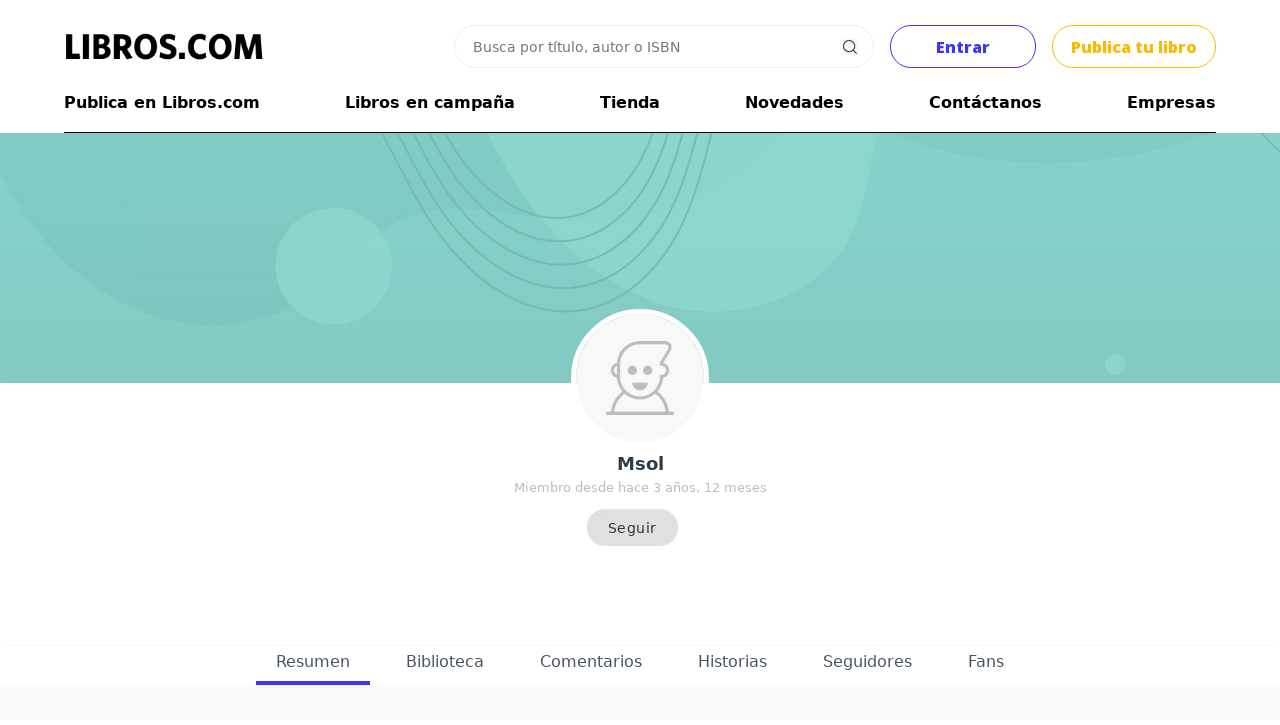

--- FILE ---
content_type: text/css
request_url: https://libros.com/css/jquery.cookiebar.css
body_size: 1295
content:
#cookie-bar {background:#e0e0e0; height:34px; line-height:34px; color:#333; text-align:center; padding:3px 0; z-index: 1000; font-size: 13px;}
#cookie-bar.fixed {position:fixed; margin-bottom: 0px; bottom: 0; left:0; width:100%;}
#cookie-bar p {margin:0; padding:0;}
#cookie-bar a {color:#ffffff; display:inline-block; border-radius:3px; text-decoration:none; padding:0 10px; margin-left:8px;}
#cookie-bar .cb-enable {background:#007700;}
#cookie-bar .cb-enable:hover {background:#009900;}
#cookie-bar .cb-disable {background:#990000;}
#cookie-bar .cb-disable:hover {background:#bb0000;}
#cookie-bar .cb-policy {background:#0033bb;}
#cookie-bar .cb-policy:hover {background:#0055dd;}

/* Custom Styles to make it compatible with modern screens */
div#cookie-bar {
    display: grid;
    grid-template-columns: .7fr repeat(2, auto);
    gap: 1em;
    place-content: center;
    align-items: center;
    height: unset;
    padding: 2ch;
    user-select: none;
    box-sizing: border-box;
}
div#cookie-bar > .message {
    line-height: 3.4ch;
}
div#cookie-bar > * {
    margin-left: unset;
}

@media only screen and (max-width: 480px) {
    div#cookie-bar {
        grid-template-columns: unset;
        grid-template-rows: repeat(3, auto);
        height: unset;
        padding: 3ch;
    }
    
}

--- FILE ---
content_type: text/css
request_url: https://libros.com/plugins/sign/simple.css?t=1765560614
body_size: 7042
content:
.loaded_content[type="sign"]{width:335px; max-width:100%;}
/* [name="simple_form"] #password{display:none;} */

[name="simple_form"] .plugin_sign{font-size:16px; font-family: sans-serif; width:100%; display:inline-block;}
[name="simple_form"] .message{font-size:19px; font-family: sans-serif; font-weight:bold; color:#999; margin-bottom:30px;}

[name="simple_form"] .forgot{color:#999999; font-size:13px; margin-bottom:5px; display:none;}
[name="simple_form"] a:hover{text-decoration:none;}
[name="simple_form"] .plugin_sign .hr_message{position:relative; top:-10px; background-color:#fff; padding:0 20px 0 20px; font-weight:bold;}

[name="simple_form"] .continue{text-align:center; font-size:16px; color:#666; border:1px solid #ccc; border-radius:4px; text-decoration:none; cursor:pointer; font-family:Helvetica, Arial, sans-serif; letter-spacing:.25px; width:335px; max-width:100%; height:50px; margin-bottom:10px;}

[name="simple_form"] .continue.facebook{background-color:#4267b2; color:#fff; border:0; height:60px; font-size:18px; margin:20px 0 50px 0 !important;}
[name="simple_form"] .continue.facebook span.logo{height:26px; margin:17px; margin-left:35px; float:left;}
[name="simple_form"] .continue.facebook svg{height:26px; width:26px;}
[name="simple_form"] .continue.facebook span.center{float:left; margin-top:21px; text-align:left; width:calc(100% - 78px);}
[name="simple_form"] .continue.facebook span.avatar{float:right; position:relative; min-width:20px;}
[name="simple_form"] .continue.facebook img{position:relative; border-bottom-right-radius:4px; border-top-right-radius:4px; height:40px; width:40px;}

[name="simple_form"] .continue.twitter{background:url('/images/twitter-20.png') 15px center no-repeat; background-size:20px 20px;}
[name="simple_form"] .continue.google{background:url('/images/google-20.png') 15px center no-repeat; background-size:20px 20px;}
/*[name="simple_form"] .continue.email{background:url('/images/envelope.png') 15px center no-repeat #fff; background-size:20px 20px;}*/

/* [name="simple_form"] .continue:hover{color:#fff;} */
[name="simple_form"] .continue.twitter:hover{color:#3dadeb; border-color:#3dadeb;}
[name="simple_form"] .continue.google:hover{color:#dc4a38; border-color:#dc4a38;}

[name="simple_form"] #email , [name="simple_form"] #password{box-shadow:none; cursor:text; margin:0 0 10px 0; width:335px; font-size:16px; -webkit-appearance: none; height:50px;}

/*#bio_ep [name="simple_form"] #login_text , #bio_ep [name="simple_form"] #email , #bio_ep [name="simple_form"] #password{width:295px; height:10px;}*/

[name="simple_form"] input.continue:hover{color:#666;}
[name="simple_form"] input[type="submit"].continue{padding:12px; background-color:#80BD39; border:#80BD39; color:#fff; -webkit-appearance: none;}

[name="simple_form"] .plugin_sign .terms{font-size:12px; color:#666;}
[name="simple_form"] .plugin_sign .terms a{color:#666 !important; text-decoration:underline;}

[name="simple_form"] .plugin_sign h2{margin-bottom:15px;}

[name="simple_form"] .error_form{font-size:13px;}

@media only screen and (max-width: 480px){
	[name="simple_form"] .message{font-size:17px;}
	[name="simple_form"] #facebook_iframe{position:relative; left:calc((100% - 300px) / 2);}
	
	[name="simple_form"] .continue{max-width:calc(100% - 40px);}
	[name="simple_form"] .continue.facebook{margin-top:0px; font-size:18px;}
	[name="simple_form"] .continue.facebook span.logo{margin:17px 5px 0 17px !important;}
	[name="simple_form"] .continue.facebook span.center{width:calc(100% - 60px); text-align:center;}
	
	[name="simple_form"] .plugin_sign hr{width:calc(100% - 40px);}
	
	[name="simple_form"] #email , [name="simple_form"] #password{width:calc(100% - 42px) !important; padding: .6em;}
}

/** New sign-in CSS **/
.vbox-inline.sign {
    width: 500px;
    padding: 3em 2.4em;
}

.loaded_content[type="sign"] {
    width: unset;
    max-width: 100%;
}

.login-form {
	display: flex;
	flex-direction: column;
	color: #293845;
	text-align: left;
	user-select: none;
}
  
.login-form > * {
	margin-top: 10px;
	margin-bottom: 10px;
}
  
.login-form a.link {
	cursor: pointer;
	text-decoration: none;
	font-weight: bold;
	color: #3f37ed;
}

.login-form > a.link {
	font-size: .9em;
}
  
.info-title {
	font-size: 1.4em;
	font-weight: bold;
	margin-top: -10px;
    margin-bottom: 1.5em;
}

.login-form > #form_error {
	margin-top: 0;
	margin-bottom: 1.4em;
	color: red;
	text-align: center;
	display: none;
}

.login-input {
	min-width: 0;
	width: 100% !important;
	max-width: 100%;
	height: unset !important;
	height: unset;
	font-size: 1.1em !important;
	padding: .6em;
	border-radius: 3px;
	border: 2px solid #c5ced6 !important;
	outline: none !important;
	transition: border 250ms ease-in;
}

.login-input.in-bioEp {
	width: 90% !important;
}
  
.login-input:focus, .login-input:active {
	outline: none;
	/* border: 2px solid #6458f1 !important; */
	border: 2px solid #675cf3 !important;
}

.login-form label {
    font-size: 1em;
}

.action-container {
	display: flex;
    align-items: center;
}
  
.btn-continue {
	display: grid;
    grid-template-columns: auto 1.4em;
    place-content: center;
    place-items: center;
    column-gap: 1ch;

	cursor: pointer;
    padding: .7em 3em;
	padding-left: 4.4em;
    font-size: 1.2em;
	letter-spacing: 0.03em;
    background-color: #3f37ed;
    border: 2px solid #3f37ed;
    border-radius: 2px;
    color: #f0f4f7;
    transition: all 250ms ease-in-out;
	width: 100%;
}

.btn-continue:hover {
	background-color: #6c65f1;
	border-color: #6c65f1;
}
  
.btn-continue:focus {
	outline: none;
}
  
.btn-continue:active {
	outline: none;
	background-color: #1e14db;
	border-color: #1e14db;
}

img.login-loader {
    margin-left: 1em;
}

img.login-loader.hidden {
	display: none;
}

svg.login-loader {
    width: 1.4em;
    height: 100%;
}

svg.login-loader.hidden {
	display: none;
}
  
.alt-option {
	color: #788895;
	font-size: .9em;
	margin-top: 1em;
}
  
.btn-link {
	border: none;
	background-color: transparent;
	cursor: pointer;
	font-size: 1em;
	font-weight: bold;
	color: #1d7869;
    padding: 0;
    margin: 0 .1em;
}

/** GOOGLE LOGIN **/
#g_login_button {
	margin-top: 10px;
	user-select: none;
}
#g_login_button > button {
    font-family: "Google Sans", system-ui, Helvetica, Arial, sans-serif;
    font-size: 1em;
	color: rgb(41, 56, 69);
	letter-spacing: 0.25px;
    background-color: white;
    border: 1px solid #899092;
    border-radius: 0.2em;
    display: grid;
    grid-template-columns: 1.26em auto auto;
    width: 100%;
    place-content: center;
    align-items: center;
    column-gap: 1ch;
    padding: 1.6ch 2ch;
    cursor: pointer;
	transition: background-color .218s, border-color .218s;
}
#g_login_button > button:hover {
	outline: none;
	border-color: #d2e3fc;
	background-color: rgba(66,133,244,.04);
}
#g_login_button > button:focus {
	outline: none;
}
#g_login_button button > svg {
	height: 1.26em;
}
#g_login_button .g-login-loader {
	/* height: 100%; */
}
#g_login_button .g-login-loader.hidden {
	display: none;
}

--- FILE ---
content_type: text/css
request_url: https://libros.com/css/user_profile.css?v=1765560614
body_size: 27627
content:
html body {
    margin: 0;
    padding: 0;
    -webkit-box-sizing: border-box;
    -moz-box-sizing: border-box;
    box-sizing: border-box;
    text-decoration: none;
    font-family: system-ui;
    list-style: none;
}

img {
    max-width: 100%;
}

select {
    width: unset;
    font-family: system-ui;
    background-color: white;
    border: 2px solid #c7d0d8;
    border-radius: 0.2em;
    padding: 0.6ch 1ch;
    font-weight: 600;
    font-size: 0.9em;
    color: #32414d;
    outline: none;
}

.user-info-container {
    display: grid;
    gap: 0.4em;
    text-align: center;
    cursor: default;
}

.user-info-container .user-images {
}

.user-info-container .cover {
    height: 250px;
    background-color: #f7f9fa;
    background-attachment: fixed;
    background-repeat: no-repeat;
    background-size: 100%;
    display: flex;
    background-blend-mode: multiply;
}

.user-info-container .cover .cmd-back {
    height: 28px;
    width: 28px;
    box-sizing: border-box;
    background-size: contain;
    background-image: url("data:image/svg+xml,%3Csvg width='61.88438mm' height='61.899948mm' viewBox='0 0 61.88438 61.899948' version='1.1' xmlns='http://www.w3.org/2000/svg' xmlns:svg='http://www.w3.org/2000/svg'%3E%3Cg transform='translate(-92.513872,-111.20865)'%3E%3Cpath style='fill:%23999999;stroke-width:0.120952' d='m 120.61368,172.97816 c -4.66305,-0.44461 -9.3279,-1.99893 -13.29082,-4.42848 -3.9845,-2.44278 -7.822874,-6.28115 -10.265654,-10.26565 -5.56676,-9.08012 -6.0494,-20.42949 -1.27441,-29.9683 2.51227,-5.01867 6.739044,-9.62039 11.540064,-12.56375 9.08013,-5.56676 20.4295,-6.0494 29.96831,-1.27441 5.01866,2.51226 9.62038,6.73904 12.56375,11.54006 5.56676,9.08012 6.04939,20.42949 1.27441,29.9683 -2.51227,5.01867 -6.73904,9.62039 -11.54007,12.56375 -5.62045,3.44574 -12.48365,5.04746 -18.97558,4.42848 z m 6.83381,-4.40115 c 6.32749,-0.97057 12.32944,-4.32068 16.357,-9.12999 2.67085,-3.18926 4.59956,-6.94061 5.5919,-10.87626 0.54273,-2.15247 0.72238,-3.74906 0.72238,-6.41993 0,-4.40929 -0.76999,-7.80201 -2.65078,-11.67979 -2.59332,-5.34687 -6.97791,-9.72956 -12.34002,-12.33467 -3.86241,-1.87651 -7.2638,-2.64825 -11.67191,-2.64825 -4.40928,0 -7.80201,0.77 -11.67979,2.65078 -5.34465,2.59225 -9.71224,6.96045 -12.338324,12.34003 -3.58756,7.34921 -3.58662,15.98665 0.003,23.35169 2.614074,5.36412 6.983764,9.73063 12.343674,12.33467 3.02999,1.47208 5.85648,2.2535 9.55525,2.64169 0.99418,0.10433 4.88321,-0.0421 6.10809,-0.22997 z m -7.43857,-12.74846 c -0.32605,-0.15264 -2.50201,-2.25189 -6.67333,-6.43806 -6.81108,-6.83534 -6.62476,-6.60693 -6.32493,-7.75371 0.11918,-0.45582 0.84929,-1.22894 6.44538,-6.82502 5.59608,-5.59609 6.36921,-6.3262 6.82502,-6.44538 0.90506,-0.23663 1.95316,0.24199 2.39316,1.09285 0.22411,0.43339 0.22791,1.33398 0.008,1.84001 -0.0937,0.21531 -2.01209,2.22627 -4.29381,4.50092 -2.26846,2.26145 -4.12448,4.15284 -4.12448,4.2031 0,0.0503 5.43481,0.0914 12.07735,0.0914 h 12.07711 l 0.4081,0.27502 c 0.6693,0.45104 0.95815,0.988 0.95815,1.78117 0,0.79317 -0.28885,1.33013 -0.95815,1.78117 l -0.4081,0.27502 h -12.07736 c -6.64254,0 -12.07735,0.0398 -12.07735,0.0884 0,0.0486 1.8747,1.96725 4.166,4.26357 2.2913,2.29632 4.22351,4.32835 4.29381,4.51563 0.18007,0.4797 0.15877,1.36584 -0.0421,1.75194 -0.23521,0.45206 -0.65915,0.82536 -1.18855,1.04655 -0.57985,0.24228 -0.89107,0.23293 -1.4839,-0.0446 z' /%3E%3C/g%3E%3C/svg%3E%0A");
    background-position: center;
    position: -webkit-sticky;
    position: sticky;
    border: none;
    background-color: transparent;
    cursor: pointer;
    left: 20px;
    top: 20px;
    margin-bottom: 20px;
}

.user-info-container .cover .cmd-back:hover {
    background-image: url("data:image/svg+xml,%3Csvg width='61.88438mm' height='61.899948mm' viewBox='0 0 61.88438 61.899948' version='1.1' xmlns='http://www.w3.org/2000/svg' xmlns:svg='http://www.w3.org/2000/svg'%3E%3Cg transform='translate(-92.513872,-111.20865)'%3E%3Cpath style='fill:%23cccccc;stroke-width:0.120952' d='m 120.61368,172.97816 c -4.66305,-0.44461 -9.3279,-1.99893 -13.29082,-4.42848 -3.9845,-2.44278 -7.822874,-6.28115 -10.265654,-10.26565 -5.56676,-9.08012 -6.0494,-20.42949 -1.27441,-29.9683 2.51227,-5.01867 6.739044,-9.62039 11.540064,-12.56375 9.08013,-5.56676 20.4295,-6.0494 29.96831,-1.27441 5.01866,2.51226 9.62038,6.73904 12.56375,11.54006 5.56676,9.08012 6.04939,20.42949 1.27441,29.9683 -2.51227,5.01867 -6.73904,9.62039 -11.54007,12.56375 -5.62045,3.44574 -12.48365,5.04746 -18.97558,4.42848 z m 6.83381,-4.40115 c 6.32749,-0.97057 12.32944,-4.32068 16.357,-9.12999 2.67085,-3.18926 4.59956,-6.94061 5.5919,-10.87626 0.54273,-2.15247 0.72238,-3.74906 0.72238,-6.41993 0,-4.40929 -0.76999,-7.80201 -2.65078,-11.67979 -2.59332,-5.34687 -6.97791,-9.72956 -12.34002,-12.33467 -3.86241,-1.87651 -7.2638,-2.64825 -11.67191,-2.64825 -4.40928,0 -7.80201,0.77 -11.67979,2.65078 -5.34465,2.59225 -9.71224,6.96045 -12.338324,12.34003 -3.58756,7.34921 -3.58662,15.98665 0.003,23.35169 2.614074,5.36412 6.983764,9.73063 12.343674,12.33467 3.02999,1.47208 5.85648,2.2535 9.55525,2.64169 0.99418,0.10433 4.88321,-0.0421 6.10809,-0.22997 z m -7.43857,-12.74846 c -0.32605,-0.15264 -2.50201,-2.25189 -6.67333,-6.43806 -6.81108,-6.83534 -6.62476,-6.60693 -6.32493,-7.75371 0.11918,-0.45582 0.84929,-1.22894 6.44538,-6.82502 5.59608,-5.59609 6.36921,-6.3262 6.82502,-6.44538 0.90506,-0.23663 1.95316,0.24199 2.39316,1.09285 0.22411,0.43339 0.22791,1.33398 0.008,1.84001 -0.0937,0.21531 -2.01209,2.22627 -4.29381,4.50092 -2.26846,2.26145 -4.12448,4.15284 -4.12448,4.2031 0,0.0503 5.43481,0.0914 12.07735,0.0914 h 12.07711 l 0.4081,0.27502 c 0.6693,0.45104 0.95815,0.988 0.95815,1.78117 0,0.79317 -0.28885,1.33013 -0.95815,1.78117 l -0.4081,0.27502 h -12.07736 c -6.64254,0 -12.07735,0.0398 -12.07735,0.0884 0,0.0486 1.8747,1.96725 4.166,4.26357 2.2913,2.29632 4.22351,4.32835 4.29381,4.51563 0.18007,0.4797 0.15877,1.36584 -0.0421,1.75194 -0.23521,0.45206 -0.65915,0.82536 -1.18855,1.04655 -0.57985,0.24228 -0.89107,0.23293 -1.4839,-0.0446 z' /%3E%3C/g%3E%3C/svg%3E%0A");
}

.user-info-container .cover .cmd-change-cover {
    appearance: none;
    -moz-appearance: none;
    -webkit-appearance: none;
    height: 28px;
    width: 28px;
    box-sizing: border-box;
    background-size: contain;
    background-image: url(/images/cover-change-icon.png);
    background-position: center;
    background-size: 65%;
    background-repeat: no-repeat;
    position: -webkit-sticky;
    position: sticky;
    border: none;
    background-color: rgb(255 255 255 / 83%);
    border: 1px solid white;
    border-radius: 50%;
    cursor: pointer;
    top: 0px;
    left: 100%;
    right: 20px;
    margin: 10px 20px 20px 0;
    filter: drop-shadow(1px 1px 2px rgb(0 0 0 / 50%));
}

.user-info-container .cover .cmd-change-cover:hover {
    background-color: #fff;
}

.user-info-container .avatar {
    display: flex;
    place-content: center;
    align-items: flex-end;
    /* overflow: hidden; *//* transform: translateY(-50%); */
    height: 64px;
}

.user-info-container .avatar > img {
    border-radius: 50%;
    border: 5px solid white;
    box-shadow: rgb(0 0 0 / 2%) 0px 0px 2px inset;
    max-width: 128px;
}

.user-info-container .name {
    color: #2d3b48;
    font-weight: bold;
    font-size: 1.1em;
}

.user-info-container .follower-count a{
    font-weight: 500;
    font-size: 0.9em;
    color: #4035ED;
    text-decoration: none;
}
.user-info-container .follower-count a:hover{
    text-decoration: underline;
}

.user-info-container .member-since {
    color: #bfbbc6;
    font-weight: 300;
    font-size: 0.8em;
}

.user-info-container .follow-info-container {
    display: grid;
    grid-auto-flow: column;
    place-content: center;
    align-items: center;
    gap: 1em;
    margin-top: 0.5em;
    margin-bottom: 0.5em;
    user-select: none;
}



.favorite-genres-container {
    display: grid;
    gap: 0.6em;
    margin: .6em auto;
    user-select: none;
}

.favorite-genres-container .icon {
    width: 24px;
    height: 24px;
    background-repeat: no-repeat;
    background-size: contain;
    background-position: center;
}

.favorite-genres-container .write-genres, .favorite-genres-container .read-genres {
    display: grid;
    grid-auto-flow: column;
    place-content: left;
    gap: 0.5em;
    background: #d3dee3;
    border-radius: 2em;
    -webkit-border-radius: 2em;
    -moz-border-radius: 2em;
    font-size: 1em;
    color: #666;
    font-weight: bold;
}

.favorite-genres-container .write-genres .icon {
   width: auto; 
   padding: 1ch 0.5ch 0 2ch;
   vertical-align: middle;
   font-size: 0.8em;
}

.favorite-genres-container .read-genres .icon {
 width: auto; 
   padding: 1ch 0 0 2ch;
   vertical-align: middle;
   font-size: 0.8em;
}

.favorite-genres-container .list {
    display: grid;
    grid-auto-flow: column;
    background: #ffffff;
    border-radius: 2em;
}

.favorite-genres-container .list .genre {
    white-space: nowrap;
    color: white;
    font-size: 0.8em;
    font-weight: 400;
    padding: .2ch 1em;
    border-radius: 0.5em;
    display: grid;
    place-content: center;
}

.favorite-genres-container .write-genres .list .genre {
    color: #FDB91B;
}

.favorite-genres-container .read-genres .list .genre {
    color: #FD6666;
}

.user-info-container .bio {
    margin: 0 auto;
    color: #788896;
    word-break: break-word;
    width: 40ch;
    height: 4.7ch;
    overflow: hidden;
}

.user-info-container .social-links {
    display: grid;
    grid-auto-flow: column;
    gap: 1.5em;
    margin: 1em auto;
}

.user-info-container .social-links > a {
    width: 24px;
    height: 24px;
    background-repeat: no-repeat;
    background-size: contain;
    background-position: left center;
}

.user-info-container .social-links .twitter {
    background-image: url("data:image/svg+xml,%3Csvg width='144.42241mm' height='125.61608mm' viewBox='0 0 144.42241 125.61608' version='1.1' id='svg5' xmlns='http://www.w3.org/2000/svg' xmlns:svg='http://www.w3.org/2000/svg'%3E%3Cg transform='translate(-9.9724943,-60.009361)'%3E%3Cpath style='fill:%234b5c6b;stroke-width:0.282222;fill-opacity:1' d='m 62.85493,185.37697 c -15.80879,-0.90249 -33.83983,-5.48322 -43.43384,-11.03424 -2.75162,-1.59206 -5.41598,-3.78677 -5.94147,-4.89416 -0.94931,-2.00051 -0.29009,-4.44804 1.49745,-5.55964 0.97778,-0.60803 1.33325,-0.64252 7.23717,-0.70216 11.50584,-0.11621 17.51307,-1.21845 23.70667,-4.34982 2.73311,-1.38182 6.15744,-3.66851 5.86004,-3.91322 -0.11858,-0.0976 -1.4856,-0.5322 -3.03782,-0.96582 -7.45473,-2.08251 -15.15054,-5.86925 -20.32,-9.9985 -4.30809,-3.4412 -5.78556,-5.22812 -5.78556,-6.99735 0,-1.05688 1.01693,-3.06652 1.81701,-3.59075 0.36322,-0.23799 1.72011,-0.70328 3.01531,-1.03397 1.29519,-0.3307 2.51575,-0.69128 2.71235,-0.8013 0.2267,-0.12687 -0.36841,-0.5921 -1.62676,-1.27177 -4.39822,-2.37558 -9.35516,-6.7364 -12.13912,-10.67927 -2.71614,-3.84681 -4.92443,-8.90951 -6.04373,-13.8558 -0.5737005,-2.53519 -0.5525305,-2.98768 0.20698,-4.42393 0.71199,-1.346402 2.10607,-2.261302 3.44578,-2.261402 0.46809,-4e-5 1.97141,0.32954 3.34072,0.73239 1.3693,0.402852 2.5457,0.676402 2.61421,0.607892 0.0685,-0.0685 -0.20932,-0.874342 -0.61739,-1.790732 -4.00457,-8.99278 -3.28305,-19.71935 1.85595,-27.5915 1.46168,-2.23907 2.57227,-3.00243 4.36814,-3.00243 2.07941,0 2.97248,0.81714 5.39783,4.93889 9.98611,16.97084 27.04313,28.305962 46.28855,30.760712 l 1.43694,0.18328 0.18116,-3.77756 c 0.30076,-6.270992 1.51444,-10.998332 4.16734,-16.231862 5.15848,-10.17648 14.07162,-16.54986 24.96399,-17.85064 5.42583,-0.64796 10.2129,0.16724 16.67804,2.84016 0.86048,0.35575 1.16311,0.2308 10.25645,-4.23459 10.16429,-4.9913 10.79648,-5.19079 12.80305,-4.04001 1.24468,0.71383 2.23852,2.72636 2.02887,4.10849 -0.0894,0.58923 -1.74756,4.2395 -3.68487,8.11172 -1.9373,3.87222 -3.52236,7.07589 -3.52236,7.11926 0,0.0434 1.68275,-0.0721 3.73944,-0.25656 4.37194,-0.39215 5.5314,-0.19912 6.87514,1.14462 1.04112,1.04112 1.45257,2.60041 1.04049,3.94312 -0.15026,0.48956 -1.82858,3.39313 -3.7296,6.45237 l -3.45642,5.56227 0.50458,3.745942 c 0.70508,5.23452 0.72179,16.5949 0.0308,20.9615 -2.70373,17.0863 -9.74557,30.99653 -22.04979,43.55645 -5.22429,5.33287 -9.79734,8.73965 -15.92217,11.86154 -10.28256,5.24112 -20.77683,7.78732 -35.04804,8.50366 -6.00978,0.30165 -5.98375,0.30171 -11.71153,-0.0253 z' /%3E%3C/g%3E%3C/svg%3E%0A");
}

.user-info-container .social-links .instagram {
    background-image: url("data:image/svg+xml,%3Csvg width='135.4406mm' height='135.33035mm' viewBox='0 0 135.4406 135.33035' version='1.1' xmlns='http://www.w3.org/2000/svg' xmlns:svg='http://www.w3.org/2000/svg'%3E%3Cg transform='translate(-24.079497,-67.966191)'%3E%3Cpath style='fill:%234b5c6b;stroke-width:0.264583;fill-opacity:1' d='m 65.745279,203.15397 c -14.54637,-0.90924 -23.00336,-4.05715 -30.17997,-11.23376 -5.10953,-5.10952 -8.11912,-10.85396 -9.73848,-18.58788 -1.4993,-7.16059 -1.74564,-12.525 -1.74732,-38.05043 -0.002,-24.88851 0.23934,-30.3473 1.62928,-36.909367 1.72081,-8.12417 4.71286,-13.83795 9.98132,-19.06089 6.23608,-6.18221 13.50154,-9.405636 23.82959,-10.572347 9.74815,-1.101201 56.784221,-1.000653 65.523491,0.140069 19.82617,2.587874 31.3294,14.358448 33.69376,34.476825 1.10759,9.42446 1.01728,56.78756 -0.12489,65.50052 -0.67271,5.13172 -2.26043,10.53729 -4.26744,14.52893 -2.2802,4.53496 -7.13964,10.09674 -11.07985,12.68122 -6.13426,4.02361 -12.99077,6.08051 -22.75074,6.82505 -4.53014,0.34558 -49.955261,0.56293 -54.768751,0.26206 z m 54.504171,-12.43102 c 10.5193,-1.08269 16.18654,-3.53681 20.64248,-8.93896 3.45902,-4.19353 5.03581,-8.96647 6.0098,-18.19168 0.46452,-4.39973 0.46522,-50.71517 7.9e-4,-56.25388 -1.43483,-17.114157 -8.09818,-24.215297 -24.93328,-26.571457 -7.18377,-1.00541 -55.892491,-0.99573 -62.706251,0.0125 -13.42948,1.98708 -19.88917,8.37904 -22.22878,21.995717 -0.94987,5.52825 -1.10266,11.19862 -0.98644,36.60779 0.0929,20.31206 0.17806,24.65661 0.52901,26.9875 1.23279,8.18785 3.26388,12.85683 7.38622,16.97917 5.17571,5.17571 11.7821,7.13296 25.75103,7.62914 8.51532,0.30247 47.004201,0.10765 50.535421,-0.2558 z M 86.011499,169.92897 c -4.69588,-0.82123 -10.35512,-3.1793 -14.31309,-5.96393 -2.54237,-1.78867 -6.38902,-5.63527 -8.17806,-8.17793 -9.83471,-13.97755 -8.19271,-32.76581 3.90798,-44.71642 6.78299,-6.69885 14.91074,-10.05427 24.34692,-10.05127 9.792301,0.003 18.204671,3.55958 24.982621,10.56177 6.46782,6.68181 9.70523,14.72815 9.70822,24.12907 0.003,9.43646 -3.35308,17.5656 -10.05127,24.34622 -4.91491,4.97541 -10.59882,8.10682 -17.464331,9.62158 -2.80328,0.6185 -10.03519,0.75874 -12.93899,0.25091 z m 10.07144,-12.13341 c 8.179751,-1.57062 14.728001,-7.43974 17.296011,-15.5022 0.96486,-3.02927 1.19603,-7.8554 0.53321,-11.13193 -1.76632,-8.73148 -8.74792,-15.77536 -17.397911,-17.55311 -2.53824,-0.52166 -6.9032,-0.53334 -9.30305,-0.0249 -10.498,2.22417 -17.89404,11.37094 -17.89404,22.12977 0,9.18456 5.68093,17.50936 14.2875,20.93682 3.66908,1.46117 8.51678,1.9062 12.47828,1.14554 z m 29.325881,-50.58551 c -5.35846,-1.93508 -7.23472,-8.309817 -3.74468,-12.722837 1.46826,-1.85656 3.34469,-2.79362 5.88905,-2.94091 1.78687,-0.10344 2.21952,-0.0322 3.58201,0.58999 2.01821,0.9216 3.32192,2.22044 4.20588,4.19016 0.62811,1.39962 0.70012,1.83634 0.59442,3.60524 -0.19008,3.181237 -1.66444,5.492947 -4.33731,6.800657 -1.84063,0.90054 -4.45891,1.10262 -6.18937,0.4777 z' /%3E%3C/g%3E%3C/svg%3E%0A");
}

.user-info-container .social-links .facebook {
    background-image: url("data:image/svg+xml,%3Csvg width='67.733322mm' height='135.31535mm' viewBox='0 0 67.733323 135.31535' version='1.1' xmlns='http://www.w3.org/2000/svg' xmlns:svg='http://www.w3.org/2000/svg'%3E%3Cg transform='translate(-45.594095,-71.96831)'%3E%3Cpath style='fill:%234b5c6b;stroke-width:0.264583;fill-opacity:1' d='m 65.173255,176.98887 v -30.29479 h -9.78958 -9.78958 V 134.65554 122.617 h 9.75948 9.75949 l 0.13142,-11.8401 c 0.14025,-12.635959 0.27712,-14.228699 1.62075,-18.85946 3.08994,-10.649396 10.89097,-17.564048 22.12052,-19.607116 2.55188,-0.46428 13.866585,-0.453685 19.711465,0.01846 2.32833,0.188081 4.32263,0.395024 4.43177,0.459874 0.10914,0.06485 0.19843,4.922582 0.19843,10.794959 v 10.677054 l -8.13593,0.10998 c -9.012465,0.12183 -9.754125,0.23669 -12.146215,1.88094 -0.70477,0.48444 -1.60475,1.40585 -1.99995,2.04759 -1.45572,2.363779 -1.58665,3.450369 -1.72671,14.329799 l -0.12859,9.98802 h 11.010365 c 6.0557,0 11.01037,0.0762 11.01037,0.16932 0,0.0931 -0.65485,5.46104 -1.45521,11.92869 -0.80037,6.46766 -1.45521,11.80881 -1.45521,11.86922 0,0.0604 -4.28625,0.10985 -9.525005,0.10985 h -9.525 v 30.29479 30.29479 h -12.03854 -12.03854 z' /%3E%3C/g%3E%3C/svg%3E%0A");
}

.user-info-container .social-links .discord {
    background-image: url("data:image/svg+xml,%3Csvg viewBox='0 0 135.34647 109.34332' version='1.1' xmlns='http://www.w3.org/2000/svg' xmlns:svg='http://www.w3.org/2000/svg'%3E%3Cg transform='translate(-37.078467,-93.220236)'%3E%3Cpath style='fill:%234b5c6b;stroke-width:0.264583;fill-opacity:1' d='m 70.894615,202.2546 c -13.55864,-1.27709 -25.86097,-7.66835 -32.74391,-17.011 -1.12079,-1.52131 -1.15649,-1.62872 -1.0115,-3.0427 1.25246,-12.21375 2.54312,-21.61631 3.99647,-29.11469 2.60569,-13.44379 6.66236,-25.8093 12.02178,-36.64479 2.10213,-4.25002 2.54971,-4.95859 4.15941,-6.58478 4.60522,-4.65241 11.47305,-9.29516 19.22217,-12.994454 3.11336,-1.48626 7.64905,-3.39538 8.60106,-3.620277 0.42163,-0.0996 3.10337,6.886301 2.76822,7.211161 -0.11696,0.11337 -1.16516,0.58064 -2.32932,1.03839 -3.27875,1.28919 -9.24368,4.23391 -12.20725,6.0264 -3.20342,1.93755 -5.99321,3.8837 -5.25525,3.66604 7.43431,-2.19274 18.69082,-4.23928 27.10968,-4.9288 4.57551,-0.37475 14.494695,-0.37475 19.070205,0 4.43078,0.36289 11.76701,1.39525 16.12948,2.26974 2.83591,0.56849 9.88544,2.27966 11.1125,2.69741 0.71172,0.24231 -2.44804,-1.93863 -5.29167,-3.65241 -3.05927,-1.84375 -9.00826,-4.78286 -12.30313,-6.07838 -1.16416,-0.45775 -2.21261,-0.92528 -2.32989,-1.03896 -0.18903,-0.18325 2.02668,-6.751013 2.43334,-7.212835 0.25235,-0.286581 7.19128,2.657601 11.41672,4.844111 6.64473,3.438394 12.79893,7.761534 16.7341,11.755184 1.58752,1.61111 2.05883,2.35814 4.15838,6.59101 8.58041,17.29889 13.12007,35.95028 16.01195,65.78585 0.13917,1.43589 0.10623,1.53189 -1.08963,3.175 -1.92231,2.64128 -6.04151,6.52655 -9.1824,8.66093 -5.18161,3.52115 -11.17434,5.99875 -17.64736,7.29602 -3.16507,0.63432 -8.29741,1.207 -10.86901,1.21279 l -1.21172,0.003 -3.51617,-5.09323 c -1.93389,-2.80127 -3.57425,-5.24205 -3.64523,-5.42396 -0.071,-0.1819 0.0561,-0.33072 0.28246,-0.33072 1.46379,0 10.08281,-3.28449 14.55544,-5.54671 3.56175,-1.8015 8.1084,-4.5134 8.1084,-4.83635 0,-0.11873 -0.95454,-1.64065 -2.1212,-3.38205 l -2.1212,-3.16617 -2.08142,1.30445 c -2.83358,1.77584 -8.00613,4.34166 -11.53086,5.71981 -11.28986,4.4143 -23.9035,5.78148 -36.324355,3.93716 -3.67277,-0.54536 -10.08932,-2.17468 -13.422,-3.40819 -3.43665,-1.27199 -9.40503,-4.15803 -12.5023,-6.04556 l -2.44813,-1.49193 -2.11593,3.1583 c -1.16376,1.73707 -2.11593,3.26051 -2.11593,3.38542 0,0.34828 5.57235,3.60223 9.12813,5.33032 3.46633,1.68463 9.28194,3.9325 12.1111,4.68123 0.9858,0.26089 1.74413,0.59751 1.68519,0.74804 -0.0589,0.15052 -1.68946,2.56564 -3.62335,5.36691 l -3.51617,5.09323 -1.87318,-0.036 c -1.03025,-0.0198 -3.00427,-0.14251 -4.38672,-0.27272 z m 15.47813,-48.50693 v -6.61458 l -3.90261,-0.0732 -3.9026,-0.0732 v 6.76102 6.76102 l 3.9026,-0.0732 3.90261,-0.0732 z m 44.582275,-0.007 v -6.75395 l -3.9026,0.0732 -3.90261,0.0732 -0.0711,6.34477 c -0.0391,3.48962 -0.0131,6.49595 0.0578,6.68073 0.096,0.25023 1.11002,0.33596 3.97368,0.33596 l 3.84476,-1e-5 v -6.75394 z' /%3E%3C/g%3E%3C/svg%3E%0A");
}

.nav-options {
    display: grid;
    grid-auto-flow: column;
    place-content: center;
    gap: 1em;
    box-shadow: 0px 1px 2px 0px #ababab;
}

.nav-options > a {
    padding: 0.6ch 2ch;
    padding-bottom: 1ch;
    text-decoration: none;
    color: #485460;
    font-weight: 500;
    border-bottom: 4px solid transparent;
}

.nav-options > a.selected {
    border-bottom-color: #4036EE;
}

#wrapper .content {
    display: grid;
    gap: 1em;
    justify-items: center;
    padding: 2em 0;
}

.content .show_more {
    background-image: url("data:image/svg+xml,%3Csvg xmlns='http://www.w3.org/2000/svg' xmlns:xlink='http://www.w3.org/1999/xlink' style='margin: auto; background: rgba(255, 255, 255, 0); display: block;' width='200px' height='200px' viewBox='0 0 100 100' preserveAspectRatio='xMidYMid'%3E%3Ccircle cx='50' cy='50' r='32' stroke-width='8' stroke='%234f7abe' stroke-dasharray='50.26548245743669 50.26548245743669' fill='none' stroke-linecap='round'%3E%3CanimateTransform attributeName='transform' type='rotate' repeatCount='indefinite' dur='1s' keyTimes='0;1' values='0 50 50;360 50 50'%3E%3C/animateTransform%3E%3C/circle%3E%3C/svg%3E");
    background-size: contain;
    background-repeat: no-repeat;
    background-position: center;
    height: 40px;
}

.loading {
    height: 40px;
    background-image: url("data:image/svg+xml,%3Csvg xmlns='http://www.w3.org/2000/svg' xmlns:xlink='http://www.w3.org/1999/xlink' style='margin: auto; background: rgba(255, 255, 255, 0); display: block;' width='200px' height='200px' viewBox='0 0 100 100' preserveAspectRatio='xMidYMid'%3E%3Ccircle cx='50' cy='50' r='32' stroke-width='8' stroke='%234f7abe' stroke-dasharray='50.26548245743669 50.26548245743669' fill='none' stroke-linecap='round'%3E%3CanimateTransform attributeName='transform' type='rotate' repeatCount='indefinite' dur='1s' keyTimes='0;1' values='0 50 50;360 50 50'%3E%3C/animateTransform%3E%3C/circle%3E%3C/svg%3E");
    background-repeat: no-repeat;
    background-size: contain;
    background-position: center;
}

.no-content-msg {
    display: grid;
    place-content: center;
    height: 50px;
    border: 1px solid #c5d1da;
    font-weight: 500;
    color: #394753;
    font-size: 0.9em;
    user-select: none;
}

#wrapper > .cover-gallery-container {
    position: fixed;
    top: 200px;
    left: 50%;
    transform: translateX(-50%);
    height: 55vh;
    width: min(calc(250px * 3 + 2em * 6), 80vw);
    padding: 2em;
    display: grid;
    gap: 2em;
    background-color: white;
    border: 2px solid #c3cfd9;
    display: grid;
    grid-template-rows: auto 1fr;
    border-radius: 0.5em;
    -webkit-border-radius: 0.5em;
    -moz-border-radius: 0.5em;
}



.cover-gallery-container > .covers-list {
    display: grid;
    gap: 2em;
    grid-template-columns: repeat(auto-fit, minmax(250px, 1fr));
    align-items: start;
    padding: 2px 2em 0 2em;
    overflow-y: scroll;
}

.cover-gallery-container > .controls {
    display: grid;
    grid-template-columns: 1fr auto;
    font-size: 1.2em;
    align-content: center;
}

.cover-gallery-container > .controls > .caption {
    font-family: system-ui;
    font-weight: bold;
    color: #293845;
    text-align: center;
}

.cover-gallery-container > .controls > .cmd-close {
    cursor: pointer;
    filter: grayscale(1);
}

.cover-gallery-container > .covers-list > .cover-info {
    display: grid;
    gap: 1em;
}

.cover-gallery-container > .covers-list > .cover-info > .cover {
    width: 100%;
    height: 15ch;
    outline: 2px solid transparent;
    background-position: center;
    background-size: 100%;
    background-blend-mode: multiply;
}

.cover-gallery-container > .covers-list > .cover-info > .cover:hover {
    /*outline-color: #13ddcc;*/
}

.cover-gallery-container > .covers-list > .cover-info > .cover.selected {
    outline-color: #1CB966;
}

.cover-gallery-container > .covers-list > .cover-info > .cmd-activate {
    justify-self: center;
    background-color: #fff;
    border: 2px solid #1CB966;
    padding: 0.4ch 4ch;
    border-radius: 2em;
    -webkit-border-radius: 2em;
    -moz-border-radius: 2em;
    color: #1CB966;
    font-family: system-ui;
    font-weight: 500;
    cursor: pointer;
}

.cover-gallery-container > .covers-list > .cover-info > .cmd-activate.activated {
    color: #fff;
    background-color: #1CB966;
    border-color: #1CB966;
    padding: 0.4ch 3ch 0.4ch 5ch;
    background-image: url("data:image/svg+xml,%3Csvg width='54.148823mm' height='54.162453mm' viewBox='0 0 54.148823 54.162453' version='1.1' xmlns='http://www.w3.org/2000/svg' xmlns:svg='http://www.w3.org/2000/svg'%3E%3Cg transform='translate(-46.999226,-60.050287)'%3E%3Cpath style='fill:%23ffffff;stroke-width:0.105833' d='m 71.586553,114.09861 c -4.08017,-0.38903 -8.16192,-1.74906 -11.62947,-3.87492 -3.48643,-2.13743 -6.84501,-5.49601 -8.98244,-8.98244 -4.87092,-7.945109 -5.29322,-17.875809 -1.11511,-26.222259 2.19823,-4.39134 5.89666,-8.41784 10.09755,-10.99329 7.94511,-4.87091 17.87581,-5.29322 26.22227,-1.11511 4.39133,2.19824 8.41783,5.89667 10.99328,10.09756 4.870917,7.94511 5.293217,17.8758 1.11511,26.22226 -2.19824,4.391339 -5.89666,8.417839 -10.09756,10.993279 -4.91789,3.01502 -10.9232,4.41652 -16.60363,3.87492 z m -0.15875,-13.73937 c 0.51689,-0.22172 1.59305,-1.258399 9.60811,-9.255659 7.17844,-7.16248 9.08014,-9.11596 9.29037,-9.54334 0.7287,-1.4814 0.42961,-3.26468 -0.74446,-4.43876 -1.08555,-1.08555 -2.73097,-1.3947 -4.18958,-0.78718 -0.51275,0.21356 -1.39622,1.0578 -7.98658,7.63193 -4.07553,4.06549 -7.45589,7.3918 -7.5119,7.3918 -0.056,0 -1.5316,-1.42632 -3.2791,-3.16959 -3.72253,-3.71353 -3.79283,-3.76249 -5.402,-3.76249 -0.86544,0 -1.02081,0.0325 -1.66131,0.34785 -1.50712,0.74195 -2.31578,2.29043 -2.08484,3.99221 0.15947,1.17514 0.24616,1.27941 5.21926,6.27754 2.5671,2.58001 4.8052,4.79074 4.97357,4.91273 0.16836,0.121989 0.57317,0.334019 0.89958,0.471179 0.78859,0.33138 2.00469,0.30246 2.86888,-0.0682 z' /%3E%3C/g%3E%3C/svg%3E%0A");
    background-size: 1em;
    background-repeat: no-repeat;
    background-position: center left 1em;
    border-radius: 2em;
    -webkit-border-radius: 2em;
    -moz-border-radius: 2em;
}

.cover-gallery-container > .covers-list > .cover-info > .cmd-activate.available::after {
    content: 'Activar';
}

.cover-gallery-container > .covers-list > .cover-info > .cmd-activate.activated::after {
    content: 'Activo';
}

@media only screen and (max-width: 480px) {
    .user-info-container .cover {
        height: 200px;
    }
    .user-info-container .avatar > img {
        max-width: 100px;
    }
    .user-info-container .favorite-genres-container {
        margin-left: 10px !important;
    }
    .user-info-container .favorite-genres-container .list {
        overflow-x: auto;
    }
    .user-info-container .list .genre {
        font-size: 0.8em;
    }
    .user-info-container .bio {
        width: 95%;
    }
    .nav-options {
        overflow-x: auto;
        place-content: unset;
        gap: 0;
    }
    .nav-options::-webkit-scrollbar {
        height: 0;
    }
    .content {
        background-color: #f7f9fa;
    }
    .no-content-msg, .loading {
        margin: 0 5%;
    }
    #wrapper > .cover-gallery-container {
        position: absolute;
        width: 80%;
        height: auto;
        top: 140px;
        transform: translateX(-50%);
    }
    .cover-gallery-container > .covers-list {
        height: 100vh;
        overflow-x: hidden;
        overflow-y: scroll;
    }
}

--- FILE ---
content_type: text/css
request_url: https://libros.com/plugins/follow/styles.css?v=1765560614
body_size: 656
content:
.follow_button{
	cursor:pointer;
	text-align:center;
	padding:0.8ch 2ch; 
	-moz-border-radius: 2em;
	-webkit-border-radius:2em;
	border-radius: 2em;
	background:#e0e0e0;
	color: #333;
	border:3px solid #e0e0e0;
	letter-spacing: 0.5px;
	font-size: 0.9em;
}
.follow_button:hover{
	border-color: #12B96A;
	color: #12B96A;
	background: #ffffff;
}
.follow_button:after{content:'Seguir';}
.follow_button.active{ background-color:#fff; color:#12B96A; border-color: #12B96A;}
.follow_button.active:hover{ color:#FE6767; border-color: #FE6767;}
.follow_button.active:after{content:'✓ Siguiendo';}

.follow_button.active:hover:after{content:'✕ Dejar de seguir';}

--- FILE ---
content_type: application/javascript
request_url: https://libros.com/js/io.mask.js
body_size: 1529
content:
//si el elemento tiene la clase mask, se aplica la mascara a todos los elementos que tengan como clase el id de este elemento
(function ($){
    $.fn.ioMask = function (mask) {
        var sclass='';
		if($(this).hasClass('mask')){
			sclass=$(this).attr('id');
		}
		
		if (!mask) {
            throw 'mandatory mask argument missing';
        } else if (mask == 'float-ptbr') {
            mask = /^((\d{1,3}(\.\d{3})*(((\.\d{0,2}))|((\,\d*)?)))|(\d+(\,\d*)?))$/;
        } else if (mask == 'float-enus') {
            mask = /^((\d{1,3}(\,\d{3})*(((\,\d{0,2}))|((\.\d*)?)))|(\d+(\.\d*)?))$/;
        } else {
            try {
                mask.test("");
            } catch(e) {
                throw 'mask regex need to support test method';
            }
        }
		
		if(sclass==''){
			
			$(this).keypress(function (event) {
				if (!event.charCode) return true;
				var part1 = this.value.substring(0,this.selectionStart);
				var part2 = this.value.substring(this.selectionEnd,this.value.length);
				if (!mask.test(part1 + String.fromCharCode(event.charCode) + part2))
					return false;
			});
			
		}else{
			
			$('input.'+sclass).live('keypress', function (event) {
				if (!event.charCode) return true;
				var part1 = this.value.substring(0,this.selectionStart);
				var part2 = this.value.substring(this.selectionEnd,this.value.length);
				if (!mask.test(part1 + String.fromCharCode(event.charCode) + part2))
					return false;
			});
			
		}
    };
})(jQuery);

--- FILE ---
content_type: application/javascript
request_url: https://libros.com/plugins/autosize/jquery.autosize.js
body_size: 5718
content:
/*!
	jQuery Autosize v1.16.7
	(c) 2013 Jack Moore - jacklmoore.com
	updated: 2013-03-20
	license: http://www.opensource.org/licenses/mit-license.php
*/


(function ($) {
	var
	defaults = {
		className: 'autosizejs',
		append: '',
		callback: false
	},
	hidden = 'hidden',
	borderBox = 'border-box',
	lineHeight = 'lineHeight',
	supportsScrollHeight,

	// border:0 is unnecessary, but avoids a bug in FireFox on OSX (http://www.jacklmoore.com/autosize#comment-851)
	copy = '<textarea tabindex="-1" style="position:absolute; top:-999px; left:0; right:auto; bottom:auto; border:0; -moz-box-sizing:content-box; -webkit-box-sizing:content-box; box-sizing:content-box; word-wrap:break-word; height:0 !important; min-height:0 !important; width: 0; overflow:hidden;"/>',

	// line-height is conditionally included because IE7/IE8/old Opera do not return the correct value.
	copyStyle = [
		'fontFamily',
		'fontSize',
		'fontWeight',
		'fontStyle',
		'letterSpacing',
		'textTransform',
		'wordSpacing',
		'textIndent'
	],
	oninput = 'oninput',
	onpropertychange = 'onpropertychange',

	// to keep track which textarea is being mirrored when adjust() is called.
	mirrored,

	// the mirror element, which is used to calculate what size the mirrored element should be.
	mirror = $(copy).data('autosize', true)[0];

	// test that line-height can be accurately copied.
	mirror.style.lineHeight = '99px';
	if ($(mirror).css(lineHeight) === '99px') {
		copyStyle.push(lineHeight);
	}
	mirror.style.lineHeight = '';

	$.fn.autosize = function (options) {
		options = $.extend({}, defaults, options || {});

		if (mirror.parentNode !== document.body) {
			$(document.body).append(mirror);

			mirror.value = "\n\n\n";
			mirror.scrollTop = 9e4;
			supportsScrollHeight = mirror.scrollHeight === mirror.scrollTop + mirror.clientHeight;
		}

		return this.each(function () {
			var
			ta = this,
			$ta = $(ta),
			minHeight,
			active,
			resize,
			boxOffset = 0,
			callback = $.isFunction(options.callback);

			if ($ta.data('autosize')) {
				// exit if autosize has already been applied, or if the textarea is the mirror element.
				return;
			}

			if ($ta.css('box-sizing') === borderBox || $ta.css('-moz-box-sizing') === borderBox || $ta.css('-webkit-box-sizing') === borderBox){
				boxOffset = $ta.outerHeight() - $ta.height();
			}

			minHeight = Math.max(parseInt($ta.css('minHeight'), 10) - boxOffset, $ta.height());

			resize = ($ta.css('resize') === 'none' || $ta.css('resize') === 'vertical') ? 'none' : 'horizontal';

			$ta.css({
				overflow: hidden,
				overflowY: hidden,
				wordWrap: 'break-word',
				resize: resize
			}).data('autosize', true);

			function initMirror() {
				mirrored = ta;
				mirror.className = options.className;

				// mirror is a duplicate textarea located off-screen that
				// is automatically updated to contain the same text as the
				// original textarea.  mirror always has a height of 0.
				// This gives a cross-browser supported way getting the actual
				// height of the text, through the scrollTop property.
				$.each(copyStyle, function(i, val){
					mirror.style[val] = $ta.css(val);
				});
			}

			// Using mainly bare JS in this function because it is going
			// to fire very often while typing, and needs to very efficient.
			function adjust() {
				var height, overflow, original;

				if (mirrored !== ta) {
					initMirror();
				}

				// the active flag keeps IE from tripping all over itself.  Otherwise
				// actions in the adjust function will cause IE to call adjust again.
				if (!active) {
					active = true;
					mirror.value = ta.value + options.append;
					mirror.style.overflowY = ta.style.overflowY;
					original = parseInt(ta.style.height,10);

					// Update the width in case the original textarea width has changed
					// A floor of 0 is needed because IE8 returns a negative value for hidden textareas, raising an error.
					mirror.style.width = Math.max($ta.width(), 0) + 'px';

					if (supportsScrollHeight) {
						height = mirror.scrollHeight;
					} else { // IE6 & IE7
						mirror.scrollTop = 0;
						mirror.scrollTop = 9e4;
						height = mirror.scrollTop;
					}

					var maxHeight = parseInt($ta.css('maxHeight'), 10);
					// Opera returns '-1px' when max-height is set to 'none'.
					maxHeight = maxHeight && maxHeight > 0 ? maxHeight : 9e4;
					if (height > maxHeight) {
						height = maxHeight;
						overflow = 'scroll';
					} else if (height < minHeight) {
						height = minHeight;
					}
					height += boxOffset;
					ta.style.overflowY = overflow || hidden;

					if (original !== height) {
						ta.style.height = height + 'px';
						if (callback) {
							options.callback.call(ta,ta);
						}
					}

					// This small timeout gives IE a chance to draw it's scrollbar
					// before adjust can be run again (prevents an infinite loop).
					setTimeout(function () {
						active = false;
					}, 1);
				}
			}

			if (onpropertychange in ta) {
				if (oninput in ta) {
					// Detects IE9.  IE9 does not fire onpropertychange or oninput for deletions,
					// so binding to onkeyup to catch most of those occassions.  There is no way that I
					// know of to detect something like 'cut' in IE9.
					ta[oninput] = ta.onkeyup = adjust;
				} else {
					// IE7 / IE8
					ta[onpropertychange] = adjust;
				}
			} else {
				// Modern Browsers
				ta[oninput] = adjust;
			}

			$(window).on('resize', function(){
				active = false;
				adjust();
			});

			// Allow for manual triggering if needed.
			$ta.on('autosize', function(){
				active = false;
				adjust();
			});

			// Call adjust in case the textarea already contains text.
			adjust();
		});
	};
}(window.jQuery || window.Zepto));


--- FILE ---
content_type: application/javascript
request_url: https://libros.com/coins/public/coins_transaction.js
body_size: 2364
content:
var balance_error = false;

function calc_balance(){

	if( balance_error ) $( '#send_coins #error' ).hide();

	let coins = $( '#send_coins' ).attr( 'coins' );
	let amount = $( '#send_coins #amount' ).val();

	let balance = coins - amount;

	if( balance < 0 ){

		$( '#send_coins #error' ).show();
		balance_error = true;
		balance = 0;

	}else balance_error = false;

	$( '[name="balance"]' ).html( balance );

}// calc_balance

$( document ).on( 'click', '.fractions [amount]', function(){

	let amount = $( this ).attr( 'amount' );

	$( '#send_coins #amount' ).val( amount );

	calc_balance();

});


$( document ).on( 'blur', '#amount', function(){

	calc_balance();

});

$( document ).on( 'click', '#submit_coins', function(){

	coins_transaction();

});

$( document ).on( 'click', '#confirm_coins', function(){

	coins_transaction( { 'confirmation' : 1 } );

});

$( document ).on( 'click', '[name="back_to_form"]', function(){

	$( '#confirming_coins' ).slideUp();
	$( '#send_coins' ).slideDown();

});

$(document).on('keyup', "#send_coins #amount", function(e) {
	calc_balance();
});


function coins_transaction( args = {} ){

	calc_balance();

	if( balance_error ) return;

	$form = $( '#send_coins' );

	if( $form.data( 'submitting' ) === true ) return;
	$form.data( 'submitting', true );
	
	args[ 'receiver_user_id' ] = $form.attr( 'uid' );
	args[ 'amount' ] = $form.find( '#amount' ).val();
	args[ 'type' ] = 'tip';

	if( $form.attr( 'referred_id' ) !== undefined ){

		args[ 'referred_id' ] = $form.attr( 'referred_id' );
		args[ 'referred_type' ] = $form.attr( 'referred_type' );

	}

	if( args[ 'confirmation' ] !== undefined ) args[ 'message' ] = $( '#tip_message' ).val();

	$.post(
		'/coins/api/coins_transaction.php',
		args,
		function( data ){ // console.log( data );
			
			if( data[ 'error' ] !== undefined ) alert( data[ 'error' ] );
			else if( data[ 'require' ] !== undefined ){

				$( '[name="amount_display"]' ).html( args[ 'amount' ] );

				$( '#send_coins' ).slideUp();
				$( '#confirming_coins' ).slideDown("swing", () => $("#tip_message").focus());

				$form.data( 'submitting', false );

			}else{
				
				$( '#confirming_coins' ).slideUp();
				$( '#success_coins' ).slideDown();

				if( data[ 'sender_balance' ] !== undefined ) $( '[name="logged_balance"]' ).html( data[ 'sender_balance' ] );

			}

		}, 'json'
	);

};

--- FILE ---
content_type: application/javascript
request_url: https://libros.com/plugins/sign/simple.js?t=1765560614
body_size: 8683
content:
$(document).on('click', '#twitter_login , #google_login , #facebook_login', function(e){
	
	e.preventDefault();
	
	var url='/plugins/twitter/manager.php';
	if($(this).attr('id')=='google_login') url='/plugins/google/manager.php';
	if($(this).attr('id')=='facebook_login') url='/plugins/facebook/manager.php';
	
	$parent=$(this).closest('[name="simple_form"]');
	
	var from=$parent.data('from');
	var return_params=$parent.data('return_params');
	
	location.href=url+'?from='+from+return_params;
	
});

$(document).on('focus , blur', '#email', function(e){
	
	$parent=$(this).closest('[name="simple_form"]');
	
	var value=$(this).val();
	
	//if(e['type']=='focusin') $parent.find('input[type="submit"].continue').show(); else 
	if(e['type']=='focusout' && value==''){
		//$parent.find('input[type="submit"].continue').hide();
		$parent.find('#form_error').hide();
	}
});

$(document).on('change', '#email', function(){//cambiamos dinámicamente el parámetro email en el link de Recuperar contraseña
	$parent=$(this).closest('[name="simple_form"]');
	
	var email=$(this).val();
	
	var url=$parent.find('[name="reset_link"]').attr('template')?.replace('{email}', email);
	$parent.find('[name="reset_link"]').attr('href', url);
});

var current_email = null;

$(document).on('submit', 'form#plugin_sign', function(e){
	
	e.preventDefault();

	document.querySelector("svg.login-loader")?.classList.remove("hidden");
	
	$parent=$(this).closest('[name="simple_form"]');
	
	if($parent.find('[type="submit"]').is(':disabled')) return;

	current_email = null;
	
	$parent.find('[type="submit"]').attr('disabled');
	$parent.find('#form_error').hide();
	$parent.find('#loading').show();
	
	var from=$parent.data('from');
	
	var password=null;
	var email = $parent.find('#email').val();
	var password = $parent.find('#password').val();
	// if(password != '') password=$.md5(password);

	var remember_me = $parent.find('#remember-me-chk')[0]?.checked ?? false;
	var terms_agreement = $parent.find('#terms-agreement-chk')[0]?.checked ?? false;
	var newsletter_subscription = $parent.find('#newsletter-chk')[0]?.checked ?? false;
	var login_type = $parent.find('#login-type').val() ?? (!!password) ? "full" : "partial";
	var signup_type = $parent.find('#signup-type').val() ?? "old";
	
	var args = {};
	if(!!password) {
		var args={from:from, login_type:login_type, email:email, password:password, remember_me:remember_me};
	}
	else {
		var args={from:from, signup_type:signup_type, email:email, terms_agreement:terms_agreement, newsletter_subscription:newsletter_subscription};
	}
	
	if($parent.data('referred_id') !== undefined) args['referred_id']=$parent.data('referred_id');
	if($parent.data('purchase_domain') !== undefined) args['purchase_domain']=$parent.data('purchase_domain');
	if($parent.data('store_url') !== undefined) args['store_url']=$parent.data('store_url');//reseñas
	
	//console.log( args );
	$.post(
		'/plugins/sign/validate.php',
		args,
		function(data){ //console.log(data);//return;

			if ('otp_wall' in data) {
				let vbox_container = document.querySelector(".vbox-container .loaded_content") || document.querySelector("#sign_all_code");
				vbox_container.innerHTML = `
					<style>
					.otp-box {
						text-align: center;
						display: grid;
						justify-content: center;
						gap: 0.5ch;
					}
					.info-title {
						text-align: center;
					}
					.sub-info {
						font-size: 1em;
						font-family: system-ui;
						margin-top: -1em;
						margin-bottom: 1em;
						text-align: center;
					}
					input#otp-input {
						display: block;
						width: calc(11ch + 4.2ch);
						font-size: 2em;
						letter-spacing: 1ch;
						text-align: center;
						padding: 0.4ch 2ch;
						font-family: monospace;
					}
					.otp-error {
						color: orangered;
						font-family: monospace;
						font-size: 0.9em;
						margin-bottom: 0.5em;
						font-weight: 600;
					}
					@media screen and (max-width: 480px) {
						div#sign_all_code {
							margin-top: 2em;
						}
					}
					</style>
					<div class="info-title">Verificación en 2 pasos</div>
					<div class="sub-info">Introduce el código que te hemos enviado al correo</div>
					<div class="otp-box">
						<input type="tel" placeholder="..." id="otp-input" size="6" maxlength="6">
						<div class="otp-error"></div>
					</div>
				`;

				return;
			}

			if(data['error']!==undefined) {
				
				if(data['already']!==undefined){
					$parent.find('#password').show();
					$parent.find('#password').focus();
				}
				
				if(data['forgot']!==undefined) $parent.find('.forgot').show();
				
				$parent.find('#form_error').html(data['error']);
				$parent.find('#form_error').show();
				
				if(data['already'] !== undefined) {
					
					if(window.location.pathname.startsWith("/register")) {
						setTimeout(() => {
							window.location.href = `/login/?email=${email}`;
						}, 1000);
					}else {

						current_email = email;
						$parent.find( '[name="swap_sign"]' ).click();

					}

				}else {
					document.querySelector("svg.login-loader")?.classList.add("hidden");
				}
				
				$parent.find('[type="submit"]').removeAttr('disabled');
				$parent.find('#loading').hide();
				
			}else if(data['url']!==undefined){
				
				location.href=data['url'];
				
			}else location.reload();
			
		}, 'json'
	);
	
});//

$( document ).on( 'click', '[name="swap_sign"]', function(){

	$this = $(this);
	let data = $this.attr( 'refData' );

	$.post(
		'/plugins/sign/simple_form.php',
		{ data:data },
		function( html ){
			
			$this.parents( '#sign_all_code' ).html( html );
			if( current_email != null ) $( '[type="email"]' ).val( current_email );

		}
	);
});

$(document).on('input', '#otp-input', function(e) {
	if (e.target.value.length !== 6)
		return;

	let otp_err_elem = document.querySelector(".otp-error");

	let frm_data = new FormData();
	frm_data.append("otp", e.target.value);
	fetch("/plugins/sign/validate_otp.php", {
		method: "POST",
		body: frm_data
	})
	.then(r => r.json())
	.then(result => {
		if ("location" in result)
			setTimeout(() => {
				location.href = result["location"]; 
			}, 3000);
		if ("error" in result) {
			otp_err_elem.innerHTML = result["error"];
			return;
		}
		location.reload();
	})
	.catch(err => {
		console.log(err);
		otp_err_elem.textContent = "Error desconocido";
	});
});

// ----- FACEBOOK:
/*
var facebookStatus=null;
var facebookAppId;

function statusChangeCallback(response) {
	console.log('statusCallback');
	console.log(response);
	
	if(facebookStatus===null && response.authResponse!==undefined && response.status === 'connected'){
		
		$('#facebook_iframe').hide();
		
		var uid = response.authResponse.userID;
		
		$.post(
			'/plugins/sign/get_user_social.php',
			{type:'facebook', id:uid},
			function(data){
				console.log(data);
				if(data['error']!==undefined) return;
				
				if(data['name']!==undefined){
					data['name']=data['name'].charAt(0).toUpperCase() + data['name'].slice(1);
					var s='Continuar como '+data['name'];
					$('.continue.facebook span.center').text(s);
				}
				
				if(data['avatar']!==undefined){
					$('.continue.facebook span.avatar').html('<img src="/images_avatars/'+data['avatar']+'" />');
				}
				
				$('#facebook_login').show();
				
			}, 'json'
		);
		
	}
	
	console.log('sigue');
		
	if(response.authResponse!==null && response.status!='connected'){
		console.log('error auth');
		//console.log(response);
	}else{
		console.log('normal: '+facebookStatus);
		if(response.status=='connected'){
			$('#facebook_iframe').hide();
			$('#facebook_login').show();
			if(facebookStatus !== null) location.href=$('#facebook_login').attr('href');
		}
	}
	
	facebookStatus=response.status;
	
}//statusChange

window.fbAsyncInit = function() {
	console.log('async');
	
	facebookStatus=null;
	facebookAppId=$(window).data('FACEBOOK_APP_ID');
	
	if(facebookAppId === undefined){
		console.log('error id FB');
		return;
	}
	
	if(isMobile){
		$('.fb-login-button').attr('data-width', '300');
		$('.fb-login-button').attr('data-size', 'medium');
	}
	
	FB.init({
		appId: facebookAppId,
		xfbml: true,
		cookies: true,
		version: 'v2.10',
		status: true
	});
	
	FB.Event.subscribe('auth.authResponseChange', function(response) {
		console.log('do something with response');
		statusChangeCallback(response);
	});
	
	FB.Event.subscribe('auth.statusChange', function(response) {
		var value='';
		if(response.status=='connected' && response.authResponse.userID !== undefined) value=response.authResponse.userID;
		console.log('guardamos FB id');
		$.post(
			'/actions/set_session.php',
			{field:'facebookId', value:value}
		);
	});
	
};//fbAsyncInit function
*/
// ----- :FACEBOOK